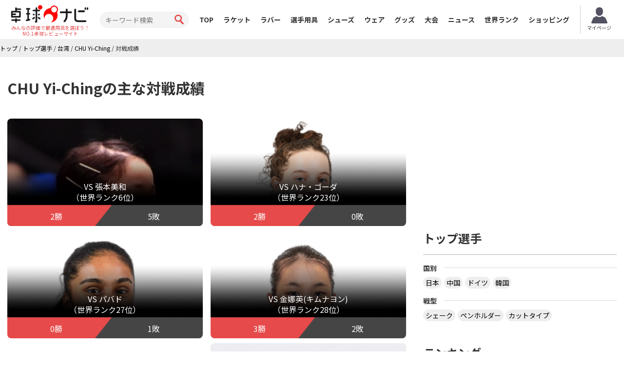

--- FILE ---
content_type: text/html; charset=UTF-8
request_url: https://takkyu-navi.jp/player/opponent_players/8467
body_size: 40567
content:
<!DOCTYPE html>
<html lang='ja'>
<head>
<meta charset="utf-8">
<meta http-equiv="X-UA-Compatible" content="IE=edge">
<meta name="viewport" content="width=device-width, initial-scale=1">
<title>CHU Yi-Chingの対戦成績一覧 - 卓球ナビ</title>
<meta name="description" content="CHU Yi-Ching選手の各選手との対戦成績をスコア付きで紹介しています。通算勝敗数や動画も見ることができます。">
<meta name="keywords" content="CHU Yi-Ching,対戦成績"><meta content='width=device-width, initial-scale=1.0, maximum-scale=1.0, user-scalable=0' name='viewport' />
<!-- Bootstrap -->
<link href="https://takkyu-navi.jp/common/css/bootstrap.min.css" rel="stylesheet">
<link href="https://takkyu-navi.jp/common/css/font-awesome.min.css" rel="stylesheet">
<link href="https://takkyu-navi.jp/common/css/style.css?date=20250409" rel="stylesheet">
<link href="https://takkyu-navi.jp/common/css/class.css?date=20250409" rel="stylesheet">
<link href="https://takkyu-navi.jp/common/css/news.css?date=20250409" rel="stylesheet">
<link href="https://takkyu-navi.jp/common/css/ranking.css?date=20250409" rel="stylesheet">
<link href="https://takkyu-navi.jp/common/css/result.css?date=20250409" rel="stylesheet">
<link href="https://takkyu-navi.jp/common/css/matches.css?date=20250409" rel="stylesheet">
<link href="https://takkyu-navi.jp/common/css/tleague.css?date=20250409" rel="stylesheet">
<!-- jQuery (BooStに必要) -->
<script src='https://www.google.com/recaptcha/api.js'></script>
<script src="https://takkyu-navi.jp/common/js/jquery.1.11.1.min.js"></script>
<link rel="stylesheet" href="https://takkyu-navi.jp/css/custom.css?date=20250409" type="text/css" />

<link rel="next" href="https://takkyu-navi.jp/player/opponent_players/8467/20" />
<link rel="alternate" href="https://tabletennis-reference.com/player/opponent_players/8467" hreflang="en"/>
<link rel="alternate" href="https://takkyu-navi.jp/player/opponent_players/8467" hreflang="ja"/>
<link rel="alternate" href="https://vn.tabletennis-reference.com/player/opponent_players/8467" hreflang="vi"/>
<link rel="alternate" href="https://kr.tabletennis-reference.com/player/opponent_players/8467" hreflang="ko"/>

<!-- HTML5 shim and Respond.js for IE8 support of HTML5 elements and media queries -->
<!-- WARNING: Respond.js doesn't work if you view the page via file:// -->
<!--[if lt IE 9]>
		<script src="https://oss.maxcdn.com/html5shiv/3.7.2/html5shiv.min.js"></script>
		<script src="https://oss.maxcdn.com/respond/1.4.2/respond.min.js"></script>
	<![endif]-->

<!-- Global site tag (gtag.js) - Google Analytics -->
<script async src="https://www.googletagmanager.com/gtag/js?id=UA-119133954-1"></script>
<script>
window.dataLayer = window.dataLayer || [];
function gtag(){dataLayer.push(arguments);}
gtag('js', new Date());

gtag('config', 'UA-119133954-1');
</script>
<script type="text/javascript">
    (function(c,l,a,r,i,t,y){
        c[a]=c[a]||function(){(c[a].q=c[a].q||[]).push(arguments)};
        t=l.createElement(r);t.async=1;t.src="https://www.clarity.ms/tag/"+i;
        y=l.getElementsByTagName(r)[0];y.parentNode.insertBefore(t,y);
    })(window, document, "clarity", "script", "7iyr1zsklw");
</script>
</head>
<body>
<header id="header">
        <div class="boxC flxBox_pc">
            <h1>
                                    <a href="https://takkyu-navi.jp/"><img src="https://takkyu-navi.jp/common/img/logo.png" alt="卓球ナビ" /></a>
                    <em>みんなの評価で最適用具を選ぼう！<br>NO.1卓球レビューサイト</em>
                            </h1>
            <div class="hdTxt noMbl">
                <ul>
                    <li class="colRev">
                        <div><span>ただいまのレビュー数</span></div>
                    </li>
                                                        </ul>
            </div>

            <div class="search">
                <form id="searchForm" action="https://takkyu-navi.jp/top/search" method="post">
                    <input type="search" name="search" id="search" placeholder="キーワード検索" value="">
                    <input type="submit" value="">
                </form>
            </div>

            <nav id="mainNav">
                <div class="boxC clearfix">
                    <ul class="row clearfix">
                        <li ><a href="https://takkyu-navi.jp/">TOP</a></li>
                        <li ><a href="https://takkyu-navi.jp/racket">ラケット</a></li>
                        <li ><a href="https://takkyu-navi.jp/rubber">ラバー</a></li>
                        <li  class="active"><a href="https://takkyu-navi.jp/player">選手用具</a></li>
                        <li ><a href="https://takkyu-navi.jp/shoes">シューズ</a></li>
                        <li ><a href="https://takkyu-navi.jp/wear">ウェア</a></li>
                        <li ><a href="https://takkyu-navi.jp/product">グッズ</a></li>
                        <li ><a href="https://takkyu-navi.jp/matches">大会</a></li>
                        <li ><a href="https://takkyu-navi.jp/news">ニュース</a></li>
                        <li ><a href="https://takkyu-navi.jp/player/ranking">世界ランク</a></li>
                        <li><a href="https://ec.takkyu-navi.jp">ショッピング</a></li>
                        <li class="noPc >">
                            <a href="https://takkyu-navi.jp/auth/login/">ログイン</a>
                        </li>
                        <li class="noPc >">
                            <a href="https://takkyu-navi.jp/auth/register/">会員登録</a>
                        </li>
                        <li class="search noPc">
                            <form id="searchForm2" action="https://takkyu-navi.jp/top/search" method="post">
                                <input type="search" name="search" id="search" placeholder="キーワード検索">
                                <input type="submit" value="">
                            </form>
                        </li>
                    </ul>
                </div>
                <!--/.boxC clearfix-->
            </nav>
                            <a style="position: unset; flex-shrink: 0;" href="https://takkyu-navi.jp/mypage" class="btn-mypage"><img
                        src="https://takkyu-navi.jp/common/img/icon_myapge.png" alt="マイページ" />
                    <p>マイページ</p>
                </a>
            <!--              <div class="user-button">
                <a href="https://takkyu-navi.jp/auth/login/" class="btn-nav-login">
                    <span>ログイン</span>
                </a>
                <a href="https://takkyu-navi.jp/auth/register/" class="btn-nav-register">
                    <span>会員登録</span>
                </a>-->
             </div>
            
        </div>
        <!--/.boxC clearfix-->

        <a href="https://takkyu-navi.jp/" id="mainNavBtn"><i class="fa fa-list-ul"></i><span style="color:
  #000000;">MENU</span></a>

    </header>
	<section id="content"   >

<script type="application/ld+json">
{
    "@context": "https://schema.org",
    "@type": "BreadcrumbList",
    "itemListElement": [
    	    {
        "@type": "ListItem",
        "position": 1,
        "name": "トップ"
        ,
        "item": "https://takkyu-navi.jp/"
            },    	    {
        "@type": "ListItem",
        "position": 2,
        "name": "トップ選手"
        ,
        "item": "https://takkyu-navi.jp/player"
            },    	    {
        "@type": "ListItem",
        "position": 3,
        "name": "台湾"
        ,
        "item": "https://takkyu-navi.jp/player/search/158"
            },    	    {
        "@type": "ListItem",
        "position": 4,
        "name": "CHU Yi-Ching"
        ,
        "item": "https://takkyu-navi.jp/player/detail/8467"
            },    	    {
        "@type": "ListItem",
        "position": 5,
        "name": "対戦成績"
            }        ]
}
</script>

<div id="pankz"><ul class="boxC"><span><a href="https://takkyu-navi.jp/"><span>トップ</span></a><span class="divider">&nbsp;/&nbsp;</span></span><span><a href="https://takkyu-navi.jp/player"><span>トップ選手</span></a><span class="divider">&nbsp;/&nbsp;</span></span><span><a href="https://takkyu-navi.jp/player/search/158"><span>台湾</span></a><span class="divider">&nbsp;/&nbsp;</span></span><span><a href="https://takkyu-navi.jp/player/detail/8467"><span>CHU Yi-Ching</span></a><span class="divider">&nbsp;/&nbsp;</span></span><span class="active"><span>対戦成績</span></span></ul>
</div>


<div class="container">
    <div class="row">
		<div class="colL col-md-8">
	        <div id="resultBlock" class="blocks">
	            <h2 class="redTtl1">
	            	<span>CHU Yi-Chingの主な対戦成績</span>
	            </h2>
	            <ul class="taisenBox PT10">
	            	                					<li>
	                	<a href="https://takkyu-navi.jp/player/players_matches/8467/8229">
		                    		                    <img src="https://takkyu-navi.jp/images/player/8229_1_450.png" alt="張本美和">
		                    		                    <div class="taisenCover">
		                        <span class="playerName">VS 
		                         張本美和		                        	                        	<br/>（世界ランク6位）
	          							                        </span>
		                        <span class="pointWin">2勝</span>
		                        <span class="pointLose">5敗</span>
		                    </div>
	                    </a>
	                </li>
							
	            	                					<li>
	                	<a href="https://takkyu-navi.jp/player/players_matches/8467/1860">
		                    		                    <img src="https://takkyu-navi.jp/images/player/1860_1_450.png" alt="ハナ・ゴーダ">
		                    		                    <div class="taisenCover">
		                        <span class="playerName">VS 
		                         ハナ・ゴーダ		                        	                        	<br/>（世界ランク23位）
	          							                        </span>
		                        <span class="pointWin">2勝</span>
		                        <span class="pointLose">0敗</span>
		                    </div>
	                    </a>
	                </li>
							
	            	                					<li>
	                	<a href="https://takkyu-navi.jp/player/players_matches/8467/1424">
		                    		                    <img src="https://takkyu-navi.jp/images/player/1424_1_450.png" alt="パバド">
		                    		                    <div class="taisenCover">
		                        <span class="playerName">VS 
		                         パバド		                        	                        	<br/>（世界ランク27位）
	          							                        </span>
		                        <span class="pointWin">0勝</span>
		                        <span class="pointLose">1敗</span>
		                    </div>
	                    </a>
	                </li>
							
	            	                					<li>
	                	<a href="https://takkyu-navi.jp/player/players_matches/8467/5343">
		                    		                    <img src="https://takkyu-navi.jp/images/player/5343_1_450.png" alt="金娜英(キムナヨン)">
		                    		                    <div class="taisenCover">
		                        <span class="playerName">VS 
		                         金娜英(キムナヨン)		                        	                        	<br/>（世界ランク28位）
	          							                        </span>
		                        <span class="pointWin">3勝</span>
		                        <span class="pointLose">2敗</span>
		                    </div>
	                    </a>
	                </li>
							
	            	                					<li>
	                	<a href="https://takkyu-navi.jp/player/players_matches/8467/9621">
		                    		                    <img src="https://takkyu-navi.jp/img/player.jpg" alt="チン・ユシュエン">
		                    		                    <div class="taisenCover">
		                        <span class="playerName">VS 
		                         チン・ユシュエン		                        	                        	<br/>（世界ランク33位）
	          							                        </span>
		                        <span class="pointWin">0勝</span>
		                        <span class="pointLose">2敗</span>
		                    </div>
	                    </a>
	                </li>
							
	            	                					<li>
	                	<a href="https://takkyu-navi.jp/player/players_matches/8467/6976">
		                    		                    <img src="https://takkyu-navi.jp/images/player/6976_1_450.jpg" alt="横井 咲桜">
		                    		                    <div class="taisenCover">
		                        <span class="playerName">VS 
		                         横井 咲桜		                        	                        	<br/>（世界ランク35位）
	          							                        </span>
		                        <span class="pointWin">1勝</span>
		                        <span class="pointLose">0敗</span>
		                    </div>
	                    </a>
	                </li>
							
	            	                					<li>
	                	<a href="https://takkyu-navi.jp/player/players_matches/8467/7562">
		                    		                    <img src="https://takkyu-navi.jp/img/player.jpg" alt="赤江夏星">
		                    		                    <div class="taisenCover">
		                        <span class="playerName">VS 
		                         赤江夏星		                        	                        	<br/>（世界ランク41位）
	          							                        </span>
		                        <span class="pointWin">1勝</span>
		                        <span class="pointLose">0敗</span>
		                    </div>
	                    </a>
	                </li>
							
	            	                					<li>
	                	<a href="https://takkyu-navi.jp/player/players_matches/8467/5215">
		                    		                    <img src="https://takkyu-navi.jp/img/player.jpg" alt="HURSEY Anna">
		                    		                    <div class="taisenCover">
		                        <span class="playerName">VS 
		                         HURSEY Anna		                        	                        	<br/>（世界ランク45位）
	          							                        </span>
		                        <span class="pointWin">0勝</span>
		                        <span class="pointLose">1敗</span>
		                    </div>
	                    </a>
	                </li>
							
	            	                					<li>
	                	<a href="https://takkyu-navi.jp/player/players_matches/8467/5431">
		                    		                    <img src="https://takkyu-navi.jp/images/player/5431_1_450.jpg" alt="キム・ソンジン">
		                    		                    <div class="taisenCover">
		                        <span class="playerName">VS 
		                         キム・ソンジン		                        	                        	<br/>（世界ランク73位）
	          							                        </span>
		                        <span class="pointWin">2勝</span>
		                        <span class="pointLose">0敗</span>
		                    </div>
	                    </a>
	                </li>
							
	            	                					<li>
	                	<a href="https://takkyu-navi.jp/player/players_matches/8467/1592">
		                    		                    <img src="https://takkyu-navi.jp/img/player.jpg" alt="CHIEN Tung-Chuan">
		                    		                    <div class="taisenCover">
		                        <span class="playerName">VS 
		                         CHIEN Tung-Chuan		                        	                        	<br/>（世界ランク83位）
	          							                        </span>
		                        <span class="pointWin">0勝</span>
		                        <span class="pointLose">1敗</span>
		                    </div>
	                    </a>
	                </li>
							
	            	                					<li>
	                	<a href="https://takkyu-navi.jp/player/players_matches/8467/3676">
		                    		                    <img src="https://takkyu-navi.jp/images/player/3676_1_450.jpg" alt="MUKHERJEE Ayhika">
		                    		                    <div class="taisenCover">
		                        <span class="playerName">VS 
		                         MUKHERJEE Ayhika		                        	                        	<br/>（世界ランク91位）
	          							                        </span>
		                        <span class="pointWin">0勝</span>
		                        <span class="pointLose">1敗</span>
		                    </div>
	                    </a>
	                </li>
							
	            	                					<li>
	                	<a href="https://takkyu-navi.jp/player/players_matches/8467/5062">
		                    		                    <img src="https://takkyu-navi.jp/images/player/5062_1_450.jpg" alt="NG Wing Lam">
		                    		                    <div class="taisenCover">
		                        <span class="playerName">VS 
		                         NG Wing Lam		                        	                        	<br/>（世界ランク93位）
	          							                        </span>
		                        <span class="pointWin">1勝</span>
		                        <span class="pointLose">2敗</span>
		                    </div>
	                    </a>
	                </li>
							
	            	                					<li>
	                	<a href="https://takkyu-navi.jp/player/players_matches/8467/1586">
		                    		                    <img src="https://takkyu-navi.jp/images/player/1586_2_450.jpg" alt="LUTZ Camille">
		                    		                    <div class="taisenCover">
		                        <span class="playerName">VS 
		                         LUTZ Camille		                        	                        	<br/>（世界ランク101位）
	          							                        </span>
		                        <span class="pointWin">0勝</span>
		                        <span class="pointLose">1敗</span>
		                    </div>
	                    </a>
	                </li>
							
	            	                					<li>
	                	<a href="https://takkyu-navi.jp/player/players_matches/8467/5458">
		                    		                    <img src="https://takkyu-navi.jp/images/player/5458_1_450.jpg" alt="イ・ダウン">
		                    		                    <div class="taisenCover">
		                        <span class="playerName">VS 
		                         イ・ダウン		                        	                        	<br/>（世界ランク102位）
	          							                        </span>
		                        <span class="pointWin">0勝</span>
		                        <span class="pointLose">1敗</span>
		                    </div>
	                    </a>
	                </li>
							
	            	                					<li>
	                	<a href="https://takkyu-navi.jp/player/players_matches/8467/4952">
		                    		                    <img src="https://takkyu-navi.jp/images/player/4952_1_450.png" alt="ARAPOVIC Hana">
		                    		                    <div class="taisenCover">
		                        <span class="playerName">VS 
		                         ARAPOVIC Hana		                        	                        	<br/>（世界ランク103位）
	          							                        </span>
		                        <span class="pointWin">1勝</span>
		                        <span class="pointLose">0敗</span>
		                    </div>
	                    </a>
	                </li>
							
	            	                					<li>
	                	<a href="https://takkyu-navi.jp/player/players_matches/8467/10621">
		                    		                    <img src="https://takkyu-navi.jp/images/player/10621_1_450.jpg" alt="小塩悠菜">
		                    		                    <div class="taisenCover">
		                        <span class="playerName">VS 
		                         小塩悠菜		                        	                        	<br/>（世界ランク110位）
	          							                        </span>
		                        <span class="pointWin">1勝</span>
		                        <span class="pointLose">1敗</span>
		                    </div>
	                    </a>
	                </li>
							
	            	                					<li>
	                	<a href="https://takkyu-navi.jp/player/players_matches/8467/5756">
		                    		                    <img src="https://takkyu-navi.jp/images/player/5756_1_450.png" alt="SER Lin Qian">
		                    		                    <div class="taisenCover">
		                        <span class="playerName">VS 
		                         SER Lin Qian		                        	                        	<br/>（世界ランク123位）
	          							                        </span>
		                        <span class="pointWin">2勝</span>
		                        <span class="pointLose">0敗</span>
		                    </div>
	                    </a>
	                </li>
							
	            	                					<li>
	                	<a href="https://takkyu-navi.jp/player/players_matches/8467/4938">
		                    		                    <img src="https://takkyu-navi.jp/img/player.jpg" alt="ZAHARIA Elena">
		                    		                    <div class="taisenCover">
		                        <span class="playerName">VS 
		                         ZAHARIA Elena		                        	                        	<br/>（世界ランク129位）
	          							                        </span>
		                        <span class="pointWin">0勝</span>
		                        <span class="pointLose">1敗</span>
		                    </div>
	                    </a>
	                </li>
							
	            	                					<li>
	                	<a href="https://takkyu-navi.jp/player/players_matches/8467/1566">
		                    		                    <img src="https://takkyu-navi.jp/images/player/1566_1_450.png" alt="ABRAAMIAN Elizabet">
		                    		                    <div class="taisenCover">
		                        <span class="playerName">VS 
		                         ABRAAMIAN Elizabet		                        	                        	<br/>（世界ランク137位）
	          							                        </span>
		                        <span class="pointWin">1勝</span>
		                        <span class="pointLose">0敗</span>
		                    </div>
	                    </a>
	                </li>
							
	            	                					<li>
	                	<a href="https://takkyu-navi.jp/player/players_matches/8467/5159">
		                    		                    <img src="https://takkyu-navi.jp/img/player.jpg" alt="TSAI Yun-En">
		                    		                    <div class="taisenCover">
		                        <span class="playerName">VS 
		                         TSAI Yun-En		                        	                        	<br/>（世界ランク153位）
	          							                        </span>
		                        <span class="pointWin">0勝</span>
		                        <span class="pointLose">2敗</span>
		                    </div>
	                    </a>
	                </li>
							
	            	            </ul>
		        <ol class="pager"><li class="disabled"><span>1</span></li><li><a href="https://takkyu-navi.jp/player/opponent_players/8467/20" data-ci-pagination-page="2">2</a></li><li><a href="https://takkyu-navi.jp/player/opponent_players/8467/40" data-ci-pagination-page="3">3</a></li><li><a href="https://takkyu-navi.jp/player/opponent_players/8467/60" data-ci-pagination-page="4">4</a></li><li><a href="https://takkyu-navi.jp/player/opponent_players/8467/80" data-ci-pagination-page="5">5</a></li><li><a href="https://takkyu-navi.jp/player/opponent_players/8467/20" data-ci-pagination-page="2" rel="next">次 ></a></li><li><a href="https://takkyu-navi.jp/player/opponent_players/8467/120" data-ci-pagination-page="7">最後 &raquo;</a></li></ol>	        </div>
		</div>
		<div class="colR col-md-4">
			<div id="rBnBlk" class="blocks">
		<script async src="//pagead2.googlesyndication.com/pagead/js/adsbygoogle.js"></script>
	<!-- 卓球NAVI レクタングル（画像とテキスト） -->
	<ins class="adsbygoogle"
	     style="display:inline-block;width:336px;height:280px"
	     data-ad-client="ca-pub-1910977984268699"
	     data-ad-slot="5974421746"></ins>
	<script>
	(adsbygoogle = window.adsbygoogle || []).push({});
	</script>
	</div>			        <div id="rTPlyrBlk" class="blocks tagBlk">
          <h2>トップ選手</h2>
          <h3><span>国別</span></h3>
		  <ul class="clearfix">
			<li><a href="https://takkyu-navi.jp/player/search/392">日本</a></li>
			<li><a href="https://takkyu-navi.jp/player/search/156">中国</a></li>
			<li><a href="https://takkyu-navi.jp/player/search/276">ドイツ</a></li>
			<li><a href="https://takkyu-navi.jp/player/search/410">韓国</a></li>
		  </ul>
		  <h3><span>戦型</span></h3>
		  <ul class="clearfix">
			<li><a href="https://takkyu-navi.jp/player/search/flag_shake">シェーク</a></li>
			<li><a href="https://takkyu-navi.jp/player/search/flag_pen">ペンホルダー</a></li>
			<li><a href="https://takkyu-navi.jp/player/search/flag_cut">カットタイプ</a></li>
		  </ul>
        </div>
                        <div id="rRacketBlk" class="blocks tagBlk">
    <h2>ランキング</h2>
    <h3><span>ラバー</span></h3>
    <ul class="clearfix">
        <li><a href="https://takkyu-navi.jp/ranking/rubber/all">総合</a></li>
        <li><a href="https://takkyu-navi.jp/ranking/rubber/men">男性総合</a></li>
        <li><a href="https://takkyu-navi.jp/ranking/rubber/women">女性総合</a></li>
        <li><a href="https://takkyu-navi.jp/ranking/rubber/under_5000">5000円以下</a></li>
        <li><a href="https://takkyu-navi.jp/ranking/rubber/forehand">フォア</a></li>
        <li><a href="https://takkyu-navi.jp/ranking/rubber/backhand">バック</a></li>
        <li><a href="https://takkyu-navi.jp/ranking/rubber/pimple_out">表ソフト</a></li>
        <li><a href="https://takkyu-navi.jp/ranking/rubber/others">粒高、アンチ、一枚、ラージ</a></li>
    </ul>

    <h3><span>ラケット</span></h3>
    <ul class="clearfix">
        <li><a href="https://takkyu-navi.jp/ranking/racket/shakehand">全ランキング</a></li>
        <li><a href="https://takkyu-navi.jp/ranking/racket/penholder">ペンホルダー</a></li>
        <li><a href="https://takkyu-navi.jp/ranking/racket/under_10000">１万円以下、初中級</a></li>
    </ul>

    <h3><span>ウェア</span></h3>
    <ul class="clearfix">
        <li><a href="https://takkyu-navi.jp/ranking/wear/all">総合</a></li>
    </ul>
</div>			<div id="rRubberBlk" class="blocks tagBlk">

    <h2>ラバー</h2>
    <h3><span>メーカー</span></h3>
	<ul class="clearfix">
		<li><a href="https://takkyu-navi.jp/rubber/search/1">バタフライ</a></li>
		<li><a href="https://takkyu-navi.jp/rubber/search/2">TSP</a></li>
		<li><a href="https://takkyu-navi.jp/rubber/search/3">Nittaku</a></li>
		<li><a href="https://takkyu-navi.jp/rubber/search/4">Yasaka</a></li>
		<li><a href="https://takkyu-navi.jp/rubber/search/9">XIOM</a></li>
	</ul>
	
	 <h3><span>タイプ</span></h3>
	<ul class="clearfix">
		<li><a href="https://takkyu-navi.jp/rubber/search/flag_ura">裏ソフト</a></li>
		<li><a href="https://takkyu-navi.jp/rubber/search/flag_omote">表ソフト</a></li>
		<li><a href="https://takkyu-navi.jp/rubber/search/flag_etc">一枚、アンチ、粒高</a></li>
		<li><a href="https://takkyu-navi.jp/rubber/search/flag_large">ラージ用</a></li>
	</ul>

</div>			<div id="rRacketBlk" class="blocks tagBlk">
    <h2>ラケット</h2>
    <h3><span>メーカー</span></h3>
	<ul class="clearfix">
		<li><a href="https://takkyu-navi.jp/racket/search/1">バタフライ</a></li>
		<li><a href="https://takkyu-navi.jp/racket/search/2">TSP</a></li>
		<li><a href="https://takkyu-navi.jp/racket/search/3">Nittaku</a></li>
		<li><a href="https://takkyu-navi.jp/racket/search/4">Yasaka</a></li>
	</ul>
		  
	<h3><span>グリップ</span></h3>
	<ul class="clearfix">
		<li><a href="https://takkyu-navi.jp/racket/search/flag_shake">シェーク</a></li>
		<li><a href="https://takkyu-navi.jp/racket/search/flag_jpn">日本式ペン</a></li>
		<li><a href="https://takkyu-navi.jp/racket/search/flag_chn">中国式ペン</a></li>
		<li><a href="https://takkyu-navi.jp/racket/search/flag_cut">カット用</a></li>
		<li><a href="https://takkyu-navi.jp/racket/search/flag_hpen">その他（異質、反転）</a></li>
	</ul>
	
	<h3><span>レビューランキング</span></h3>
	<ul class="clearfix">
		<li><a href="https://takkyu-navi.jp/racket/search/all_average">総合</a></li>
		<li><a href="https://takkyu-navi.jp/racket/search/speed_average">スピード</a></li>
		<li><a href="https://takkyu-navi.jp/racket/search/spin_average">スピン</a></li>
		<li><a href="https://takkyu-navi.jp/racket/search/control_average">コントロール</a></li>
		<li><a href="https://takkyu-navi.jp/racket/search/touch_average">打球感</a></li>
	</ul>
</div>			<div id="rRubberBlk" class="blocks tagBlk">

	<h2>シューズ、ウェア、その他</h2>
	<ul class="clearfix">
		<li><a href="https://takkyu-navi.jp/shoes">シューズ</a></li>
		<li><a href="https://takkyu-navi.jp/wear">ウェア</a></li>
		<li><a href="https://takkyu-navi.jp/wear/search/pants">パンツ・ショーツ</a></li>
		<li><a href="https://takkyu-navi.jp/wear/search/t-shirt">シャツ</a></li>
		<li><a href="https://takkyu-navi.jp/goods/case/search/">ケース</a></li>
		<li><a href="https://takkyu-navi.jp/goods/bag/search/">バッグ</a></li>
		<li><a href="https://takkyu-navi.jp/goods/socks/search/">ソックス</a></li>
		<li><a href="https://takkyu-navi.jp/goods/towel/search/">タオル</a></li>
		<li><a href="https://takkyu-navi.jp/goods/accessory/search/">ネックレス・ブレスレット</a></li>
		<li><a href="https://takkyu-navi.jp/goods/ball/search/">ボール</a></li>
		<li><a href="https://takkyu-navi.jp/goods/sidetape/search/">サイドテープ</a></li>
		<li><a href="https://takkyu-navi.jp/goods/rubbersheet/search/">ラバー保護シート</a></li>
		<li><a href="https://takkyu-navi.jp/goods/adhesive/search/">接着剤</a></li>
		<li><a href="https://takkyu-navi.jp/goods/cleanersponge/search/">クリーナースポンジ</a></li>
	</ul>
</div>			<ul class="thumbnails">
  <li class="span12">
    <div class="thumbnail">
      <a href="https://takkyu-navi.jp/auth/register"><img src="https://takkyu-navi.jp/img/amazon_gift.jpg" alt="amazon.co.jp ギフト券"></a>
      <h4 class="media-heading"><a class="pull-left" href="https://takkyu-navi.jp/auth/register">レビュー投稿でアマゾンギフト券をゲット！</a></h4>
      <p>投稿で２０ポイントが加算。１０００ポイントで５００円分のアマゾンギフト券と交換できます。</p>
    </div>
  </li>
</ul>


			<div id="rBnBlk" class="blocks">
		<script async src="//pagead2.googlesyndication.com/pagead/js/adsbygoogle.js"></script>
	<!-- 卓球NAVI レクタングル（画像とテキスト） -->
	<ins class="adsbygoogle"
	     style="display:inline-block;width:336px;height:280px"
	     data-ad-client="ca-pub-1910977984268699"
	     data-ad-slot="5974421746"></ins>
	<script>
	(adsbygoogle = window.adsbygoogle || []).push({});
	</script>
	</div>		</div>
	</div>
</div>


	</section>





<footer id="footer">
  <div class="boxC">
	  <h1><a href="https://takkyu-navi.jp/"><img src="https://takkyu-navi.jp/common/img/logo_ft.png" alt="卓球ナビ" width="179" height="36" /></a></h1>
            <select id="language-switcher" name="language-switcher" onchange="switch_language();">
                        <option value="https://tabletennis-reference.com" >English</option>
                        <option value="https://takkyu-navi.jp" selected="selected">日本語</option>
                        <option value="https://vn.tabletennis-reference.com" >Tiếng Việt</option>
                        <option value="https://kr.tabletennis-reference.com" >한국어</option>
                    </select>
        <script>
            function switch_language(){
                var language_selected = $('select[name=language-switcher]').val();
                $(location).attr('href', language_selected + '/player/opponent_players/8467');
            }
        </script>
        <div class="links">
      <div id="siteMap" class="noMbl">
        <div class="bbDotGlay clearfix">
          <h2 class="tagTtl1">ラケットを探す</h2>
          <div class="clearfix">
            <h3 class="ttl">メーカー</h3>
            <ul class="clearfix tag1">
              <li><a href="https://takkyu-navi.jp/racket/search/1">バタフライ</a> ｜ </li>
              <li><a href="https://takkyu-navi.jp/racket/search/2">TSP</a> ｜ </li>
              <li><a href="https://takkyu-navi.jp/racket/search/3">Nittaku</a> ｜ </li>
              <li><a href="https://takkyu-navi.jp/racket/search/4">Yasaka</a></li>
            </ul>
            <h3 class="ttl">グリップ</h3>
            <ul class="clearfix tag1">
				<li><a href="https://takkyu-navi.jp/racket/search/flag_shake">シェーク</a> ｜ </li>
				<li><a href="https://takkyu-navi.jp/racket/search/flag_jpn">日本式ペン</a> ｜ </li>
				<li><a href="https://takkyu-navi.jp/racket/search/flag_chn">中国式ペン</a> ｜ </li>
				<li><a href="https://takkyu-navi.jp/racket/search/flag_cut">カット用</a> ｜ </li>
            </ul>
            <h3 class="ttl">ランキング</h3>
            <ul class="clearfix tag1">
              <li><a href="https://takkyu-navi.jp/ranking/racket/shakehand">全ランキング</a> ｜ </li>
              <li><a href="https://takkyu-navi.jp/ranking/racket/penholder">ペンホルダー</a> ｜ </li>
              <li><a href="https://takkyu-navi.jp/ranking/racket/under_10000">１万円以下、初中級</a></li>
            </ul>
          </div>
          <!--/.clearfix--> 
        </div>
        <!--/.bbDotGlay-->
        
        <div class="bbDotGlay">
          <h2 class="tagTtl1">ラバーを探す</h2>
          <div class="clearfix">
            <h3 class="ttl">メーカー</h3>
            <ul class="clearfix tag1">
              <li><a href="https://takkyu-navi.jp/rubber/search/1">バタフライ</a> ｜ </li>
              <li><a href="https://takkyu-navi.jp/rubber/search/2">TSP</a> ｜ </li>
              <li><a href="https://takkyu-navi.jp/rubber/search/3">Nittaku</a> ｜ </li>
              <li><a href="https://takkyu-navi.jp/rubber/search/4">Yasaka</a></li>
            </ul>
            <h3 class="ttl">タイプ</h3>
            <ul class="clearfix tag1">
				<li><a href="https://takkyu-navi.jp/rubber/search/flag_ura">裏ソフト</a> ｜ </li>
				<li><a href="https://takkyu-navi.jp/rubber/search/flag_omote">表ソフト</a> ｜ </li>
				<li><a href="https://takkyu-navi.jp/rubber/search/flag_etc">アンチ、一枚、粒高</a> ｜ </li>
				<li><a href="https://takkyu-navi.jp/rubber/search/flag_large">ラージ用</a> ｜ </li>
            </ul>
			
            <h3 class="ttl">ランキング</h3>
            <ul class="clearfix tag1">
              <li><a href="https://takkyu-navi.jp/ranking/rubber/all">総合</a> ｜ </li>
              <li><a href="https://takkyu-navi.jp/ranking/rubber/men">男性総合</a> ｜ </li>
              <li><a href="https://takkyu-navi.jp/ranking/rubber/women">女性総合</a> ｜ </li>
              <li><a href="https://takkyu-navi.jp/ranking/rubber/under_5000">5000円以下</a> ｜ </li>
              <li><a href="https://takkyu-navi.jp/ranking/rubber/forehand">フォア</a> ｜ </li>
              <li><a href="https://takkyu-navi.jp/ranking/rubber/backhand">バック</a> ｜ </li>
              <li><a href="https://takkyu-navi.jp/ranking/rubber/pimple_out">表ソフト</a> ｜ </li>
              <li><a href="https://takkyu-navi.jp/ranking/rubber/others">粒高、アンチ、一枚、ラージ</a></li>
            </ul>
          </div>
          <!--/.clearfix--> 
        </div>
        <!--/.bbDotGlay-->
        
        <div class="bbDotGlay">
          <h2 class="tagTtl1">トップ選手</h2>
          <div class="clearfix">
            <h3 class="ttl">国別</h3>
            <ul class="clearfix tag1">
              <li><a href="https://takkyu-navi.jp/player/search/392">日本</a> ｜ </li>
              <li><a href="https://takkyu-navi.jp/player/search/156">中国</a> ｜ </li>
              <li><a href="https://takkyu-navi.jp/player/search/276">ドイツ</a> ｜ </li>
              <li><a href="https://takkyu-navi.jp/player/search/410">韓国</a></li>
            </ul>
            <h3 class="ttl">戦型</h3>
            <ul class="clearfix tag1">
              <li><a href="https://takkyu-navi.jp/player/search/flag_shake">シェーク</a> ｜ </li>
              <li><a href="https://takkyu-navi.jp/player/search/flag_pen">ペンホルダー</a> ｜ </li>
              <li><a href="https://takkyu-navi.jp/player/search/flag_cut">カットタイプ</a></li>
            </ul>
          </div>
          <!--/.clearfix-->
        </div>
        <!--/.bbDotGlay-->

        <div class="bbDotGlay">
          <h2 class="tagTtl1">コンテンツ</h2>
          <div class="clearfix">
            <ul class="clearfix tag1">
              <li><a href="https://takkyu-navi.jp/matches">大会</a> ｜ </li>
              <li><a href="https://takkyu-navi.jp/news">ニュース</a> ｜ </li>
              <li><a href="https://takkyu-navi.jp/player/ranking">世界ランク</a> ｜ </li>
              <li><a href="https://ec.takkyu-navi.jp">ショッピング</a> ｜ </li>
              <li><a href="https://takkyu-navi.jp/tleague">Tリーグ</a> ｜ </li>
              <li><a href="https://takkyu-navi.jp/ranking/wear/all">ウェアランキング</a></li>
            </ul>
          </div>
          <!--/.clearfix--> 
        </div>
        <!--/.bbDotGlay--> 
      </div>
      <!--/#siteMap-->
      
      <nav id="footNav">
        <ul class="clearfix">
			<li><a href="https://takkyu-navi.jp/top/doc/privacy">プライバシーポリシー</a></li>
			<li><a href="https://takkyu-navi.jp/top/doc/sitepolicy">サイトポリシー</a></li>
			<li><a href="https://takkyu-navi.jp/top/doc/media">マスコミ関係者さまへ</a></li>
			<li><a href="https://takkyu-navi.jp/top/contact">問い合わせ</a></li>
        </ul>
      </nav>
    </div>
    <!--/.links--> 
  </div>
  <!--/.boxC-->
  <p id="copyright">&copy; 卓球ナビ 2012 - 2025</p>
</footer>




<!-- BooSt用JS -->
<script src="https://takkyu-navi.jp/common/js/bootstrap.min.js"></script>
<script src="https://takkyu-navi.jp/common/js/common.js?date=20250409"></script>
</body>
</html>


--- FILE ---
content_type: text/html; charset=utf-8
request_url: https://www.google.com/recaptcha/api2/aframe
body_size: -88
content:
<!DOCTYPE HTML><html><head><meta http-equiv="content-type" content="text/html; charset=UTF-8"></head><body><script nonce="e17g7URaigdCkbF_s2UnXg">/** Anti-fraud and anti-abuse applications only. See google.com/recaptcha */ try{var clients={'sodar':'https://pagead2.googlesyndication.com/pagead/sodar?'};window.addEventListener("message",function(a){try{if(a.source===window.parent){var b=JSON.parse(a.data);var c=clients[b['id']];if(c){var d=document.createElement('img');d.src=c+b['params']+'&rc='+(localStorage.getItem("rc::a")?sessionStorage.getItem("rc::b"):"");window.document.body.appendChild(d);sessionStorage.setItem("rc::e",parseInt(sessionStorage.getItem("rc::e")||0)+1);localStorage.setItem("rc::h",'1764742628759');}}}catch(b){}});window.parent.postMessage("_grecaptcha_ready", "*");}catch(b){}</script></body></html>